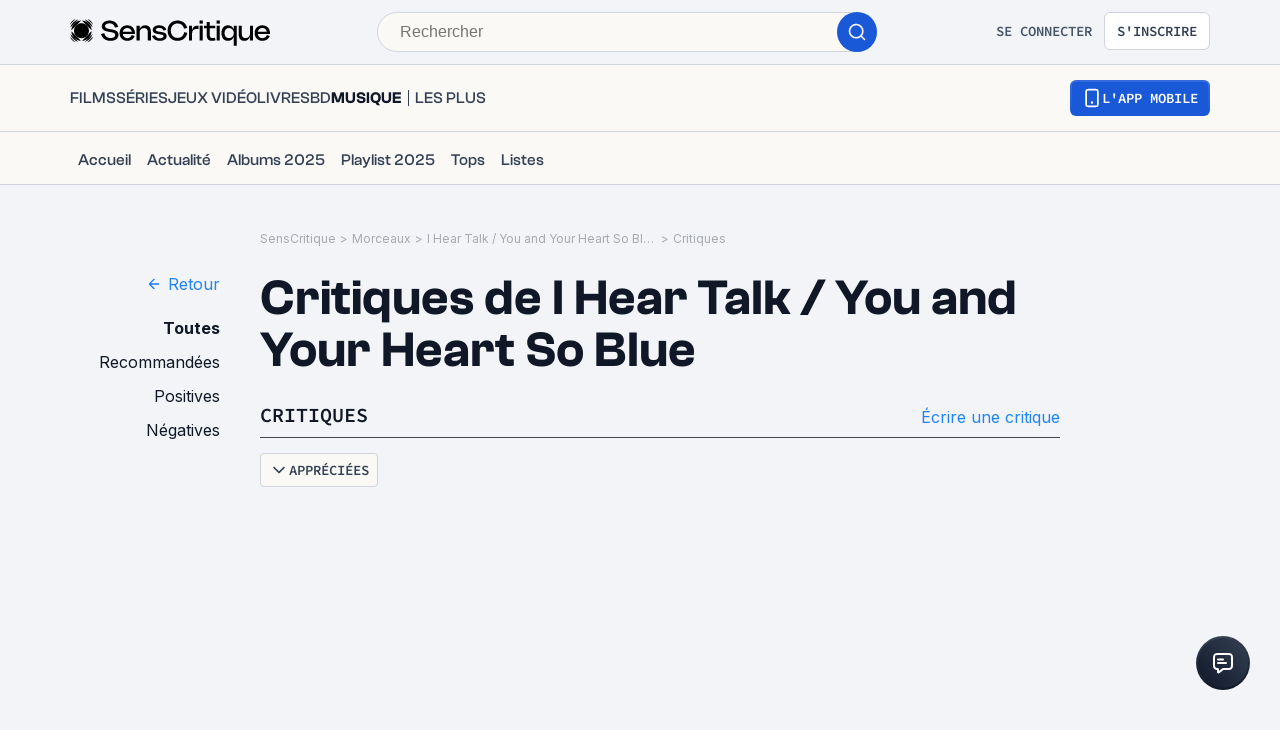

--- FILE ---
content_type: application/javascript; charset=UTF-8
request_url: https://www.senscritique.com/_next/static/chunks/pages/universe/%5Bslug%5D/%5Bid%5D/critiques-3b21080785979252.js
body_size: 13145
content:
(self.webpackChunk_N_E=self.webpackChunk_N_E||[]).push([[4587],{44643:function(e,n,i){var t={kind:"Document",definitions:[{kind:"FragmentDefinition",name:{kind:"Name",value:"ProductMinimalWithGender"},typeCondition:{kind:"NamedType",name:{kind:"Name",value:"Product"}},directives:[],selectionSet:{kind:"SelectionSet",selections:[{kind:"FragmentSpread",name:{kind:"Name",value:"CommonProductMinimalInfos"},directives:[]},{kind:"FragmentSpread",name:{kind:"Name",value:"ProductProfessionsWithGender"},directives:[]}]}}],loc:{start:0,end:250}};t.loc.source={body:'#import "queries/Product/fragments/CommonProductMinimalInfos.gql"\n#import "queries/Product/fragments/ProductProfessionsWithGender.gql"\n\nfragment ProductMinimalWithGender on Product {\n  ...CommonProductMinimalInfos\n  ...ProductProfessionsWithGender\n}\n',name:"GraphQL request",locationOffset:{line:1,column:1}};var r={};function a(e){return e.filter(function(e){if("FragmentDefinition"!==e.kind)return!0;var n=e.name.value;return!r[n]&&(r[n]=!0,!0)})}t.definitions=t.definitions.concat(a(i(28928).definitions)),t.definitions=t.definitions.concat(a(i(24664).definitions));var s={};function o(e,n){for(var i=0;i<e.definitions.length;i++){var t=e.definitions[i];if(t.name&&t.name.value==n)return t}}t.definitions.forEach(function(e){if(e.name){var n=new Set;(function e(n,i){if("FragmentSpread"===n.kind)i.add(n.name.value);else if("VariableDefinition"===n.kind){var t=n.type;"NamedType"===t.kind&&i.add(t.name.value)}n.selectionSet&&n.selectionSet.selections.forEach(function(n){e(n,i)}),n.variableDefinitions&&n.variableDefinitions.forEach(function(n){e(n,i)}),n.definitions&&n.definitions.forEach(function(n){e(n,i)})})(e,n),s[e.name.value]=n}}),e.exports=t,e.exports.ProductMinimalWithGender=function(e,n){var i={kind:e.kind,definitions:[o(e,n)]};e.hasOwnProperty("loc")&&(i.loc=e.loc);var t=s[n]||new Set,r=new Set,a=new Set;for(t.forEach(function(e){a.add(e)});a.size>0;){var d=a;a=new Set,d.forEach(function(e){r.has(e)||(r.add(e),(s[e]||new Set).forEach(function(e){a.add(e)}))})}return r.forEach(function(n){var t=o(e,n);t&&i.definitions.push(t)}),i}(t,"ProductMinimalWithGender")},97542:function(e){var n={kind:"Document",definitions:[{kind:"FragmentDefinition",name:{kind:"Name",value:"ProductNano"},typeCondition:{kind:"NamedType",name:{kind:"Name",value:"Product"}},directives:[],selectionSet:{kind:"SelectionSet",selections:[{kind:"Field",name:{kind:"Name",value:"id"},arguments:[],directives:[]},{kind:"Field",name:{kind:"Name",value:"rating"},arguments:[],directives:[]},{kind:"Field",name:{kind:"Name",value:"slug"},arguments:[],directives:[]},{kind:"Field",name:{kind:"Name",value:"title"},arguments:[],directives:[]},{kind:"Field",name:{kind:"Name",value:"universe"},arguments:[],directives:[]},{kind:"Field",name:{kind:"Name",value:"url"},arguments:[],directives:[]},{kind:"Field",name:{kind:"Name",value:"yearOfProduction"},arguments:[],directives:[]},{kind:"Field",name:{kind:"Name",value:"medias"},arguments:[{kind:"Argument",name:{kind:"Name",value:"backdropSize"},value:{kind:"StringValue",value:"1200",block:!1}}],directives:[],selectionSet:{kind:"SelectionSet",selections:[{kind:"Field",name:{kind:"Name",value:"backdrop"},arguments:[],directives:[]},{kind:"Field",name:{kind:"Name",value:"picture"},arguments:[],directives:[]},{kind:"Field",name:{kind:"Name",value:"pictureWithMetadata"},arguments:[],directives:[],selectionSet:{kind:"SelectionSet",selections:[{kind:"Field",name:{kind:"Name",value:"url"},arguments:[],directives:[]},{kind:"Field",name:{kind:"Name",value:"width"},arguments:[],directives:[]},{kind:"Field",name:{kind:"Name",value:"height"},arguments:[],directives:[]}]}},{kind:"Field",name:{kind:"Name",value:"screenshot"},arguments:[],directives:[]}]}},{kind:"Field",name:{kind:"Name",value:"__typename"},arguments:[],directives:[]}]}}],loc:{start:0,end:258}};n.loc.source={body:'fragment ProductNano on Product {\n  id\n  rating\n  slug\n  title\n  universe\n  url\n  yearOfProduction\n  medias(backdropSize: "1200") {\n    backdrop\n    picture\n    pictureWithMetadata {\n      url\n      width\n      height\n    }\n    screenshot\n  }\n  __typename\n}\n',name:"GraphQL request",locationOffset:{line:1,column:1}};var i={};function t(e,n){for(var i=0;i<e.definitions.length;i++){var t=e.definitions[i];if(t.name&&t.name.value==n)return t}}n.definitions.forEach(function(e){if(e.name){var n=new Set;(function e(n,i){if("FragmentSpread"===n.kind)i.add(n.name.value);else if("VariableDefinition"===n.kind){var t=n.type;"NamedType"===t.kind&&i.add(t.name.value)}n.selectionSet&&n.selectionSet.selections.forEach(function(n){e(n,i)}),n.variableDefinitions&&n.variableDefinitions.forEach(function(n){e(n,i)}),n.definitions&&n.definitions.forEach(function(n){e(n,i)})})(e,n),i[e.name.value]=n}}),e.exports=n,e.exports.ProductNano=function(e,n){var r={kind:e.kind,definitions:[t(e,n)]};e.hasOwnProperty("loc")&&(r.loc=e.loc);var a=i[n]||new Set,s=new Set,o=new Set;for(a.forEach(function(e){o.add(e)});o.size>0;){var d=o;o=new Set,d.forEach(function(e){s.has(e)||(s.add(e),(i[e]||new Set).forEach(function(e){o.add(e)}))})}return s.forEach(function(n){var i=t(e,n);i&&r.definitions.push(i)}),r}(n,"ProductNano")},24664:function(e){var n={kind:"Document",definitions:[{kind:"FragmentDefinition",name:{kind:"Name",value:"ProductProfessionsWithGender"},typeCondition:{kind:"NamedType",name:{kind:"Name",value:"Product"}},directives:[],selectionSet:{kind:"SelectionSet",selections:[{kind:"Field",name:{kind:"Name",value:"actors"},arguments:[],directives:[],selectionSet:{kind:"SelectionSet",selections:[{kind:"Field",name:{kind:"Name",value:"contact"},arguments:[],directives:[],selectionSet:{kind:"SelectionSet",selections:[{kind:"Field",name:{kind:"Name",value:"id"},arguments:[],directives:[]},{kind:"Field",name:{kind:"Name",value:"name"},arguments:[],directives:[]},{kind:"Field",name:{kind:"Name",value:"url"},arguments:[],directives:[]},{kind:"Field",name:{kind:"Name",value:"picture"},arguments:[],directives:[]},{kind:"Field",name:{kind:"Name",value:"gender"},arguments:[],directives:[]},{kind:"Field",name:{kind:"Name",value:"dateOfDeath"},arguments:[],directives:[]}]}},{kind:"Field",name:{kind:"Name",value:"name"},arguments:[],directives:[]},{kind:"Field",name:{kind:"Name",value:"person_id"},arguments:[],directives:[]},{kind:"Field",name:{kind:"Name",value:"url"},arguments:[],directives:[]},{kind:"Field",name:{kind:"Name",value:"role"},arguments:[],directives:[]}]}},{kind:"Field",name:{kind:"Name",value:"artists"},arguments:[],directives:[],selectionSet:{kind:"SelectionSet",selections:[{kind:"Field",name:{kind:"Name",value:"contact"},arguments:[],directives:[],selectionSet:{kind:"SelectionSet",selections:[{kind:"Field",name:{kind:"Name",value:"gender"},arguments:[],directives:[]}]}},{kind:"Field",name:{kind:"Name",value:"name"},arguments:[],directives:[]},{kind:"Field",name:{kind:"Name",value:"person_id"},arguments:[],directives:[]},{kind:"Field",name:{kind:"Name",value:"url"},arguments:[],directives:[]}]}},{kind:"Field",name:{kind:"Name",value:"authors"},arguments:[],directives:[],selectionSet:{kind:"SelectionSet",selections:[{kind:"Field",name:{kind:"Name",value:"contact"},arguments:[],directives:[],selectionSet:{kind:"SelectionSet",selections:[{kind:"Field",name:{kind:"Name",value:"gender"},arguments:[],directives:[]}]}},{kind:"Field",name:{kind:"Name",value:"name"},arguments:[],directives:[]},{kind:"Field",name:{kind:"Name",value:"person_id"},arguments:[],directives:[]},{kind:"Field",name:{kind:"Name",value:"url"},arguments:[],directives:[]}]}},{kind:"Field",name:{kind:"Name",value:"tvChannel"},arguments:[],directives:[],selectionSet:{kind:"SelectionSet",selections:[{kind:"Field",name:{kind:"Name",value:"name"},arguments:[],directives:[]},{kind:"Field",name:{kind:"Name",value:"url"},arguments:[],directives:[]}]}},{kind:"Field",name:{kind:"Name",value:"creators"},arguments:[],directives:[],selectionSet:{kind:"SelectionSet",selections:[{kind:"Field",name:{kind:"Name",value:"contact"},arguments:[],directives:[],selectionSet:{kind:"SelectionSet",selections:[{kind:"Field",name:{kind:"Name",value:"gender"},arguments:[],directives:[]}]}},{kind:"Field",name:{kind:"Name",value:"name"},arguments:[],directives:[]},{kind:"Field",name:{kind:"Name",value:"person_id"},arguments:[],directives:[]},{kind:"Field",name:{kind:"Name",value:"url"},arguments:[],directives:[]}]}},{kind:"Field",name:{kind:"Name",value:"developers"},arguments:[],directives:[],selectionSet:{kind:"SelectionSet",selections:[{kind:"Field",name:{kind:"Name",value:"contact"},arguments:[],directives:[],selectionSet:{kind:"SelectionSet",selections:[{kind:"Field",name:{kind:"Name",value:"gender"},arguments:[],directives:[]}]}},{kind:"Field",name:{kind:"Name",value:"name"},arguments:[],directives:[]},{kind:"Field",name:{kind:"Name",value:"person_id"},arguments:[],directives:[]},{kind:"Field",name:{kind:"Name",value:"url"},arguments:[],directives:[]}]}},{kind:"Field",name:{kind:"Name",value:"directors"},arguments:[],directives:[],selectionSet:{kind:"SelectionSet",selections:[{kind:"Field",name:{kind:"Name",value:"contact"},arguments:[],directives:[],selectionSet:{kind:"SelectionSet",selections:[{kind:"Field",name:{kind:"Name",value:"gender"},arguments:[],directives:[]}]}},{kind:"Field",name:{kind:"Name",value:"name"},arguments:[],directives:[]},{kind:"Field",name:{kind:"Name",value:"person_id"},arguments:[],directives:[]},{kind:"Field",name:{kind:"Name",value:"url"},arguments:[],directives:[]}]}},{kind:"Field",name:{kind:"Name",value:"distributors"},arguments:[],directives:[],selectionSet:{kind:"SelectionSet",selections:[{kind:"Field",name:{kind:"Name",value:"name"},arguments:[],directives:[]},{kind:"Field",name:{kind:"Name",value:"person_id"},arguments:[],directives:[]},{kind:"Field",name:{kind:"Name",value:"url"},arguments:[],directives:[]}]}},{kind:"Field",name:{kind:"Name",value:"illustrators"},arguments:[],directives:[],selectionSet:{kind:"SelectionSet",selections:[{kind:"Field",name:{kind:"Name",value:"name"},arguments:[],directives:[]},{kind:"Field",name:{kind:"Name",value:"person_id"},arguments:[],directives:[]},{kind:"Field",name:{kind:"Name",value:"url"},arguments:[],directives:[]}]}},{kind:"Field",name:{kind:"Name",value:"musicLabels"},arguments:[],directives:[],selectionSet:{kind:"SelectionSet",selections:[{kind:"Field",name:{kind:"Name",value:"name"},arguments:[],directives:[]},{kind:"Field",name:{kind:"Name",value:"person_id"},arguments:[],directives:[]},{kind:"Field",name:{kind:"Name",value:"url"},arguments:[],directives:[]}]}},{kind:"Field",name:{kind:"Name",value:"pencillers"},arguments:[],directives:[],selectionSet:{kind:"SelectionSet",selections:[{kind:"Field",name:{kind:"Name",value:"contact"},arguments:[],directives:[],selectionSet:{kind:"SelectionSet",selections:[{kind:"Field",name:{kind:"Name",value:"gender"},arguments:[],directives:[]}]}},{kind:"Field",name:{kind:"Name",value:"name"},arguments:[],directives:[]},{kind:"Field",name:{kind:"Name",value:"person_id"},arguments:[],directives:[]},{kind:"Field",name:{kind:"Name",value:"url"},arguments:[],directives:[]}]}},{kind:"Field",name:{kind:"Name",value:"producers"},arguments:[],directives:[],selectionSet:{kind:"SelectionSet",selections:[{kind:"Field",name:{kind:"Name",value:"contact"},arguments:[],directives:[],selectionSet:{kind:"SelectionSet",selections:[{kind:"Field",name:{kind:"Name",value:"gender"},arguments:[],directives:[]}]}},{kind:"Field",name:{kind:"Name",value:"name"},arguments:[],directives:[]},{kind:"Field",name:{kind:"Name",value:"person_id"},arguments:[],directives:[]},{kind:"Field",name:{kind:"Name",value:"url"},arguments:[],directives:[]}]}},{kind:"Field",name:{kind:"Name",value:"publishers"},arguments:[],directives:[],selectionSet:{kind:"SelectionSet",selections:[{kind:"Field",name:{kind:"Name",value:"contact"},arguments:[],directives:[],selectionSet:{kind:"SelectionSet",selections:[{kind:"Field",name:{kind:"Name",value:"gender"},arguments:[],directives:[]}]}},{kind:"Field",name:{kind:"Name",value:"name"},arguments:[],directives:[]},{kind:"Field",name:{kind:"Name",value:"person_id"},arguments:[],directives:[]},{kind:"Field",name:{kind:"Name",value:"url"},arguments:[],directives:[]}]}},{kind:"Field",name:{kind:"Name",value:"translators"},arguments:[],directives:[],selectionSet:{kind:"SelectionSet",selections:[{kind:"Field",name:{kind:"Name",value:"contact"},arguments:[],directives:[],selectionSet:{kind:"SelectionSet",selections:[{kind:"Field",name:{kind:"Name",value:"gender"},arguments:[],directives:[]}]}},{kind:"Field",name:{kind:"Name",value:"name"},arguments:[],directives:[]},{kind:"Field",name:{kind:"Name",value:"person_id"},arguments:[],directives:[]},{kind:"Field",name:{kind:"Name",value:"url"},arguments:[],directives:[]}]}},{kind:"Field",name:{kind:"Name",value:"__typename"},arguments:[],directives:[]}]}}],loc:{start:0,end:1144}};n.loc.source={body:"fragment ProductProfessionsWithGender on Product {\n  actors {\n    contact {\n      id\n      name\n      url\n      picture\n      gender\n      dateOfDeath\n    }\n    name\n    person_id\n    url\n    role\n  }\n  artists {\n    contact {\n      gender\n    }\n    name\n    person_id\n    url\n  }\n  authors {\n    contact {\n      gender\n    }\n    name\n    person_id\n    url\n  }\n  tvChannel {\n    name\n    url\n  }\n  creators {\n    contact {\n      gender\n    }\n    name\n    person_id\n    url\n  }\n  developers {\n    contact {\n      gender\n    }\n    name\n    person_id\n    url\n  }\n  directors {\n    contact {\n      gender\n    }\n    name\n    person_id\n    url\n  }\n  distributors {\n    name\n    person_id\n    url\n  }\n  illustrators {\n    name\n    person_id\n    url\n  }\n  musicLabels {\n    name\n    person_id\n    url\n  }\n  pencillers {\n    contact {\n      gender\n    }\n    name\n    person_id\n    url\n  }\n  producers {\n    contact {\n      gender\n    }\n    name\n    person_id\n    url\n  }\n  publishers {\n    contact {\n      gender\n    }\n    name\n    person_id\n    url\n  }\n  translators {\n    contact {\n      gender\n    }\n    name\n    person_id\n    url\n  }\n  __typename\n}\n",name:"GraphQL request",locationOffset:{line:1,column:1}};var i={};function t(e,n){for(var i=0;i<e.definitions.length;i++){var t=e.definitions[i];if(t.name&&t.name.value==n)return t}}n.definitions.forEach(function(e){if(e.name){var n=new Set;(function e(n,i){if("FragmentSpread"===n.kind)i.add(n.name.value);else if("VariableDefinition"===n.kind){var t=n.type;"NamedType"===t.kind&&i.add(t.name.value)}n.selectionSet&&n.selectionSet.selections.forEach(function(n){e(n,i)}),n.variableDefinitions&&n.variableDefinitions.forEach(function(n){e(n,i)}),n.definitions&&n.definitions.forEach(function(n){e(n,i)})})(e,n),i[e.name.value]=n}}),e.exports=n,e.exports.ProductProfessionsWithGender=function(e,n){var r={kind:e.kind,definitions:[t(e,n)]};e.hasOwnProperty("loc")&&(r.loc=e.loc);var a=i[n]||new Set,s=new Set,o=new Set;for(a.forEach(function(e){o.add(e)});o.size>0;){var d=o;o=new Set,d.forEach(function(e){s.has(e)||(s.add(e),(i[e]||new Set).forEach(function(e){o.add(e)}))})}return s.forEach(function(n){var i=t(e,n);i&&r.definitions.push(i)}),r}(n,"ProductProfessionsWithGender")},64116:function(e,n,i){var t={kind:"Document",definitions:[{kind:"FragmentDefinition",name:{kind:"Name",value:"ProductReviewsNano"},typeCondition:{kind:"NamedType",name:{kind:"Name",value:"Reviews"}},directives:[],selectionSet:{kind:"SelectionSet",selections:[{kind:"Field",name:{kind:"Name",value:"limit"},arguments:[],directives:[]},{kind:"Field",name:{kind:"Name",value:"offset"},arguments:[],directives:[]},{kind:"Field",name:{kind:"Name",value:"total"},arguments:[],directives:[]},{kind:"Field",name:{kind:"Name",value:"items"},arguments:[],directives:[],selectionSet:{kind:"SelectionSet",selections:[{kind:"FragmentSpread",name:{kind:"Name",value:"ReviewNano"},directives:[]},{kind:"Field",name:{kind:"Name",value:"author"},arguments:[],directives:[],selectionSet:{kind:"SelectionSet",selections:[{kind:"FragmentSpread",name:{kind:"Name",value:"UserNano"},directives:[]}]}}]}},{kind:"Field",name:{kind:"Name",value:"topReviews"},arguments:[],directives:[],selectionSet:{kind:"SelectionSet",selections:[{kind:"Field",name:{kind:"Name",value:"negative"},arguments:[],directives:[],selectionSet:{kind:"SelectionSet",selections:[{kind:"FragmentSpread",name:{kind:"Name",value:"ReviewNano"},directives:[]},{kind:"Field",name:{kind:"Name",value:"author"},arguments:[],directives:[],selectionSet:{kind:"SelectionSet",selections:[{kind:"FragmentSpread",name:{kind:"Name",value:"UserNano"},directives:[]}]}}]}},{kind:"Field",name:{kind:"Name",value:"positive"},arguments:[],directives:[],selectionSet:{kind:"SelectionSet",selections:[{kind:"FragmentSpread",name:{kind:"Name",value:"ReviewNano"},directives:[]},{kind:"Field",name:{kind:"Name",value:"author"},arguments:[],directives:[],selectionSet:{kind:"SelectionSet",selections:[{kind:"FragmentSpread",name:{kind:"Name",value:"UserNano"},directives:[]}]}}]}}]}},{kind:"Field",name:{kind:"Name",value:"__typename"},arguments:[],directives:[]}]}}],loc:{start:0,end:434}};t.loc.source={body:'#import "queries/Review/fragments/ReviewNano.gql"\n#import "queries/User/fragments/UserNano.gql"\n\nfragment ProductReviewsNano on Reviews {\n  limit\n  offset\n  total\n  items {\n    ...ReviewNano\n    author {\n      ...UserNano\n    }\n  }\n  topReviews {\n    negative {\n      ...ReviewNano\n      author {\n        ...UserNano\n      }\n    }\n    positive {\n      ...ReviewNano\n      author {\n        ...UserNano\n      }\n    }\n  }\n  __typename\n}\n',name:"GraphQL request",locationOffset:{line:1,column:1}};var r={};function a(e){return e.filter(function(e){if("FragmentDefinition"!==e.kind)return!0;var n=e.name.value;return!r[n]&&(r[n]=!0,!0)})}t.definitions=t.definitions.concat(a(i(83626).definitions)),t.definitions=t.definitions.concat(a(i(67187).definitions));var s={};function o(e,n){for(var i=0;i<e.definitions.length;i++){var t=e.definitions[i];if(t.name&&t.name.value==n)return t}}t.definitions.forEach(function(e){if(e.name){var n=new Set;(function e(n,i){if("FragmentSpread"===n.kind)i.add(n.name.value);else if("VariableDefinition"===n.kind){var t=n.type;"NamedType"===t.kind&&i.add(t.name.value)}n.selectionSet&&n.selectionSet.selections.forEach(function(n){e(n,i)}),n.variableDefinitions&&n.variableDefinitions.forEach(function(n){e(n,i)}),n.definitions&&n.definitions.forEach(function(n){e(n,i)})})(e,n),s[e.name.value]=n}}),e.exports=t,e.exports.ProductReviewsNano=function(e,n){var i={kind:e.kind,definitions:[o(e,n)]};e.hasOwnProperty("loc")&&(i.loc=e.loc);var t=s[n]||new Set,r=new Set,a=new Set;for(t.forEach(function(e){a.add(e)});a.size>0;){var d=a;a=new Set,d.forEach(function(e){r.has(e)||(r.add(e),(s[e]||new Set).forEach(function(e){a.add(e)}))})}return r.forEach(function(n){var t=o(e,n);t&&i.definitions.push(t)}),i}(t,"ProductReviewsNano")},83748:function(e,n,i){(window.__NEXT_P=window.__NEXT_P||[]).push(["/universe/[slug]/[id]/critiques",function(){return i(1654)}])},74346:function(e,n,i){"use strict";var t=i(85893),r=i(41664),a=i.n(r),s=i(41686),o=i(39669),d=i(39343);let l=s.ZP.a.withConfig({componentId:"sc-a947636d-0"})(["align-items:center;cursor:pointer;display:grid;grid-gap:",";grid-template-columns:repeat(2,max-content);width:fit-content;"],e=>{let{theme:n,withoutIcon:i}=e;return i?0:n.gap.ms}),c=(0,s.ZP)(d.Z).withConfig({componentId:"sc-a947636d-1"})(["transform:rotate(180deg);"]),u=(0,s.ZP)(o.bZ).withConfig({componentId:"sc-a947636d-2"})(["color:",";"],e=>{let{theme:n,color:i}=e;return i?n.colors[i]:n.colors.blueDodger});n.Z=e=>{let{href:n,label:i="Retour",onClick:r=()=>{},size:s="m",withoutIcon:o=!1,color:d="blueDodger"}=e,m=(0,t.jsxs)(l,{"data-testid":"back-button",href:n,onClick:r,withoutIcon:o,children:[o?null:(0,t.jsx)(c,{color:d}),(0,t.jsx)(u,{as:"span",size:s,color:d,children:i})]});return n?(0,t.jsx)(a(),{href:n,passHref:!0,legacyBehavior:!0,children:m}):m}},1437:function(e,n,i){"use strict";i.d(n,{Z:function(){return g}});var t=i(85893),r=i(46710),a=i(67294),s=i(41686),o=i(39669),d=i(65333),l=i(55279);let c=(0,a.memo)(e=>{let{color:n="#344054",width:i=20,height:r=20}=e;return(0,t.jsx)("svg",{width:i,height:r,viewBox:"0 0 20 20",fill:"none",xmlns:"http://www.w3.org/2000/svg",children:(0,t.jsx)("path",{d:"M2.5 6.5C2.5 5.09987 2.5 4.3998 2.77248 3.86502C3.01217 3.39462 3.39462 3.01217 3.86502 2.77248C4.3998 2.5 5.09987 2.5 6.5 2.5H13.5C14.9001 2.5 15.6002 2.5 16.135 2.77248C16.6054 3.01217 16.9878 3.39462 17.2275 3.86502C17.5 4.3998 17.5 5.09987 17.5 6.5V11C17.5 12.4001 17.5 13.1002 17.2275 13.635C16.9878 14.1054 16.6054 14.4878 16.135 14.7275C15.6002 15 14.9001 15 13.5 15H11.4031C10.8831 15 10.6231 15 10.3743 15.051C10.1537 15.0963 9.94017 15.1712 9.73957 15.2737C9.51347 15.3892 9.31043 15.5517 8.90434 15.8765L6.91646 17.4668C6.56973 17.7442 6.39636 17.8829 6.25045 17.8831C6.12356 17.8832 6.00352 17.8255 5.92436 17.7263C5.83333 17.6123 5.83333 17.3903 5.83333 16.9463V15C5.05836 15 4.67087 15 4.35295 14.9148C3.49022 14.6836 2.81635 14.0098 2.58519 13.147C2.5 12.8291 2.5 12.4416 2.5 11.6667V6.5Z",stroke:n,strokeWidth:"1.66667",strokeLinecap:"round",strokeLinejoin:"round"})})}),u=s.ZP.div.withConfig({componentId:"sc-3277dfb-0"})(["align-items:center;cursor:pointer;display:flex;flex-direction:row;"]),m=(0,s.ZP)(o.bZ).withConfig({componentId:"sc-3277dfb-1"})(["margin-left:",";"],e=>{let{theme:n}=e;return n.gap.xs}),v=(0,s.ZP)(l.Z).withConfig({componentId:"sc-3277dfb-2"})(["padding:0;span{font-family:",";font-weight:",";text-transform:none;}"],e=>{let{theme:n}=e;return n.font.inter},e=>{let{theme:n}=e;return n.fontWeight.medium});var g=e=>{let{big:n=!1,isPremium:i=!1,onClick:a,total:s=0,withText:o=!1}=e,{t:l}=(0,r.$G)("common"),g=s;return(o&&(g=l("commentsNumber.comments",{count:s||0,total:s})),n)?(0,t.jsxs)(u,{"data-testid":"comments-number",onClick:a,children:[(0,t.jsx)(d.Z,{isPremium:i}),s?(0,t.jsx)(m,{size:n?"m":"s",type:i?"premiumFeed":"default",children:g}):null]}):(0,t.jsx)(v,{dataAttributes:{"data-testid":"comments-number"},iconLeft:(0,t.jsx)(c,{}),hierarchy:"tertiary",size:"xs",onClick:a,children:g})}},23274:function(e,n,i){"use strict";var t=i(85893),r=i(45697),a=i.n(r);let s=i(41686).ZP.div.withConfig({componentId:"sc-f52bf7ce-0"})(["margin-bottom:",";width:100%;"],e=>{let{mb:n,theme:i}=e;return i.gapLayout[n]}),o=e=>{let{children:n,className:i,mb:r}=e;return(0,t.jsx)(s,{className:i,"data-testid":"section",mb:r,children:n})};o.propTypes={children:a().node,className:a().string,mb:a().oneOf(["xxs","xs","s","m","ml","l","xl","xxl","large"])},o.defaultProps={children:null,className:null,mb:"m"},n.Z=o},33961:function(e,n,i){"use strict";var t=i(85893),r=i(46710);i(67294);var a=i(41686),s=i(39669),o=i(75140),d=i(28080),l=i(58478),c=i(55279),u=i(74990);let m=a.ZP.div.withConfig({componentId:"sc-b447a373-0"})(["align-items:center;background:",";border-radius:",";cursor:",";display:flex;flex-direction:row;padding:",";width:max-content;"],e=>{let{theme:n,withBackground:i}=e;return i?"".concat(n.colors.greyCodRay.addAlpha(.05)):"transparent"},e=>{let{theme:n,withBackground:i}=e;return i?n.radius.l:0},e=>{let{big:n}=e;return n?"pointer":"initial"},e=>{let{theme:n,withBackground:i}=e;return i?"".concat(n.gap.xxs," ").concat(n.gap.xs," ").concat(n.gap.xxs," ").concat(n.gap.s):0}),v=(0,a.ZP)(s.bZ).withConfig({componentId:"sc-b447a373-1"})(["cursor:pointer;margin-left:",";&:hover{text-decoration:",";}"],e=>{let{theme:n}=e;return n.gap.xs},e=>{let{big:n}=e;return n?"underline":null}),g=a.ZP.div.withConfig({componentId:"sc-b447a373-2"})(["align-items:center;cursor:",";display:flex;"],e=>{let{isMe:n}=e;return n?"initial":"pointer"}),f=(0,a.ZP)(c.Z).withConfig({componentId:"sc-b447a373-3"})(["padding:0;span{font-family:",";font-weight:",";text-transform:none;}svg{fill:",";}"],e=>{let{theme:n}=e;return n.font.inter},e=>{let{theme:n}=e;return n.fontWeight.medium},e=>{let{isLiked:n,theme:i}=e;return n?i.new.colors.rating.brightRed:"none"});n.Z=e=>{let{big:n=!1,isLiked:i=!1,isMe:s=!1,isPremium:c=!1,onCountClick:p,onHeartClick:h,total:k,withBackground:b=!1}=e,{t:S}=(0,r.$G)("common"),C=(0,a.Fg)(),w=c?l.ZP.colors.greyChateau:l.ZP.colors.black;return n?(0,t.jsxs)(m,{big:n,"data-testid":"likes-number",withBackground:b,children:[(0,t.jsx)(g,{"data-testid":"like-icon-wrapper",isMe:s,onClick:h,children:(0,t.jsx)(o.default,{big:n,color:i?l.ZP.colors.redThunderbird:w,filled:i,height:17,width:17})}),k&&k>0?(0,t.jsx)(v,{big:n,onClick:p,size:n?"m":"s",type:c?"premiumFeed":"default",weight:i?"bold":"normal",children:S("likesNumber.count",{number:(0,d.Z)(k)})}):null]}):(0,t.jsx)(f,{dataAttributes:{"data-testid":"likes-number"},isLiked:i,iconLeft:(0,t.jsx)(g,{"data-testid":"like-icon-wrapper",isMe:s,onClick:e=>{e.stopPropagation(),h()},children:(0,t.jsx)(u.Z,{color:i?C.new.colors.rating.brightRed:C.new.colors.button.secondaryText})}),hierarchy:"tertiary",size:"xs",onClick:p,children:k&&k>0?S("likesNumber.count",{number:(0,d.Z)(k||0)}):null})}},29730:function(e,n,i){"use strict";var t=i(85893),r=i(41664),a=i.n(r),s=i(45697),o=i.n(s),d=i(41686),l=i(39669),c=i(64209);let u=d.ZP.div.withConfig({componentId:"sc-c2537e02-0"})(["-ms-overflow-style:none;align-items:flex-end;border-bottom:1px solid ",";display:grid;margin-bottom:",";overflow-x:",";padding-bottom:",";scrollbar-width:none;width:100%;@media ","{margin-bottom:",";grid-template-columns:auto max-content;}&::-webkit-scrollbar{display:none;}"],e=>{let{theme:n}=e;return n.colors.greyMako},e=>{let{theme:n}=e;return n.gap.ms},e=>{let{isRight:n}=e;return n?"visible":"scroll"},e=>{let{theme:n}=e;return n.gap.ms},e=>{let{theme:n}=e;return n.device.desktop},e=>{let{marginBottom:n,theme:i}=e;return i.gap[n]}),m=(0,d.iv)(["display:flex;overflow:hidden;gap:",";white-space:",";"],e=>{let{theme:n}=e;return n.gap.xxl},e=>{let{wrapText:n}=e;return n?"normal":"nowrap"}),v=d.ZP.div.withConfig({componentId:"sc-c2537e02-1"})(["",""],m),g=d.ZP.ul.withConfig({componentId:"sc-c2537e02-2"})([""," margin:0;padding:0;"],m),f=d.ZP.div.withConfig({componentId:"sc-c2537e02-3"})(["margin-top:",";& > a{color:",";}@media ","{margin-top:0;padding-left:",";}"],e=>{let{theme:n}=e;return n.gap.ms},e=>{let{theme:n}=e;return n.new.colors.brandPrimary.electricBlue},e=>{let{theme:n}=e;return n.device.desktop},e=>{let{theme:n}=e;return n.gap.l}),p=(0,d.ZP)(l.bZ).withConfig({componentId:"sc-c2537e02-4"})(["color:",";"],e=>{let{disabled:n,theme:i}=e;return n?i.colors.greyChateau:i.new.colors.text.textPrimary}),h=(0,d.ZP)(l.bZ).withConfig({componentId:"sc-c2537e02-5"})(["padding-top:",";"],e=>{let{theme:n}=e;return n.gap.s}),k=d.ZP.span.withConfig({componentId:"sc-c2537e02-6"})(["cursor:",";& > span{color:",";}@media ","{",";}"],e=>{let{isLink:n}=e;return n?"pointer":"initial"},e=>{let{theme:n}=e;return n.new.colors.text.textPrimary},e=>{let{theme:n}=e;return n.device.tablet},e=>{let{theme:n}=e;return n.ellipsis(720)}),b=(0,d.ZP)(k).withConfig({componentId:"sc-c2537e02-7"})(["cursor:",";"],e=>{let{isLink:n}=e;return n?"pointer":"initial"}),S=e=>{var n;let{currentItem:i,className:r,handleItemClick:s,isPremium:o,items:d,marginBottom:l,right:m,subtitle:S,titleFontSize:C,titleTag:w}=e,N=!!((null==d?void 0:d.length)>1&&(null==d?void 0:null===(n=d[0])||void 0===n?void 0:n.url)),x=N?g:v;return d?(0,t.jsxs)(u,{className:r,as:N?"nav":"div","data-testid":"navigation-tab",isRight:m,marginBottom:l,children:[(0,t.jsxs)("div",{children:[(0,t.jsx)(x,{wrapText:m||!N,children:d.map(e=>{var n;let r=e.url?{href:e.url}:null,l=r?b:k,u=!N||i===(null===(n=e.label)||void 0===n?void 0:n.split("(")[0]);return(0,t.jsx)(c.Z,{isActive:u,tag:N?"li":"div",isPremium:o,size:C,url:e.url,children:s?(0,t.jsx)(l,{as:((null==d?void 0:d.length)===1||u)&&w?w:"p",isLink:s,onClick:()=>s(e),children:(0,t.jsx)(p,{disabled:e.type!==i,weight:"semiBold","data-testid":"navigation-tab-text",children:e.label})}):(0,t.jsx)(l,{as:((null==d?void 0:d.length)===1||u)&&w?w:"p","data-testid":"navigation-tab-text",isLink:!!(null==r?void 0:r.href),children:r?(0,t.jsx)(a(),{...r,prefetch:!1,children:e.label}):(0,t.jsx)("span",{children:e.label})})},e.label)})}),S&&(0,t.jsx)(h,{size:"xs",children:S})]}),m?(0,t.jsx)(f,{children:m}):null]}):null};S.propTypes={currentItem:o().string,marginBottom:o().string,isPremium:o().bool,className:o().string,items:o().arrayOf(o().shape({label:o().string.isRequired,show:o().bool,url:o().any}).isRequired),right:o().node,subtitle:o().string,titleFontSize:o().string,titleTag:o().string,handleItemClick:o().func},S.defaultProps={currentItem:null,className:null,isPremium:!1,items:null,marginBottom:"m",right:null,subtitle:null,titleFontSize:"l",titleTag:null,handleItemClick:null},n.Z=S},76741:function(e,n,i){"use strict";i.d(n,{Z:function(){return S}});var t=i(85893),r=i(67294),a=i(45697),s=i.n(a),o=i(41686),d=i(39669),l=i(99193),c=Object.freeze({DIFF_AFTER_SPLIT:2,DIFF_BEFORE_SPLIT:3,MAX_ITEMS:5,MIN_ITEMS:1});let u=function(){let e=arguments.length>0&&void 0!==arguments[0]?arguments[0]:1,n=arguments.length>1&&void 0!==arguments[1]?arguments[1]:0,i=arguments.length>2&&void 0!==arguments[2]?arguments[2]:1;return[...Array(i).keys()].slice(n,e)},m=(e,n)=>{let i=0,t=0;return n<=c.MAX_ITEMS+c.DIFF_AFTER_SPLIT?(i=0,t=n):n>c.MAX_ITEMS&&e<n-1?(i=e>c.MAX_ITEMS-1?e-c.DIFF_BEFORE_SPLIT:0,t=e>c.MAX_ITEMS-1?e+c.DIFF_AFTER_SPLIT:c.MAX_ITEMS):n>c.MAX_ITEMS&&e>=n-1&&(i=e===n?e-c.MAX_ITEMS:e-(c.MAX_ITEMS-1),t=n),{start:i,end:t}},v=(e,n)=>e>=c.MAX_ITEMS&&n>c.MAX_ITEMS+c.DIFF_AFTER_SPLIT,g=(e,n)=>e<n-c.DIFF_BEFORE_SPLIT&&n>c.MAX_ITEMS+c.DIFF_AFTER_SPLIT,f=(e,n)=>e<=n-c.DIFF_BEFORE_SPLIT&&n>c.MAX_ITEMS+c.DIFF_AFTER_SPLIT,p=o.ZP.nav.withConfig({componentId:"sc-63f4775-0"})(["align-items:flex-end;display:flex;flex-direction:row;"]),h=(0,o.ZP)(d.Bj).withConfig({componentId:"sc-63f4775-1"})(["align-items:center;display:flex;height:28px;justify-content:center;margin-right:",";padding:",";width:100%;"],e=>{let{theme:n}=e;return n.gap.xxs},e=>{let{theme:n}=e;return n.gap.m}),k=(0,o.ZP)(h).withConfig({componentId:"sc-63f4775-2"})(["background:",";border-radius:",";color:",";cursor:pointer;"],e=>{let{theme:n,activeItem:i}=e;return i?n.colors.greyMako:n.colors.greyWildSand},e=>{let{theme:n}=e;return n.radius.s},e=>{let{theme:n,activeItem:i}=e;return i?n.colors.white:n.colors.greyMako}),b=e=>{let{currentPage:n,handlePageChange:i,totalPages:a}=e,{start:s,end:o}=m(n,a),{addPaginationRef:d,findTopPaginationRef:b,paginationRefs:S}=(0,r.useContext)(l.I),C=(0,r.useRef)(null);(0,r.useEffect)(()=>{d(C)},[d]);let w=()=>{let e=b(S),n=null==e?void 0:e.current.getBoundingClientRect().top,i=null==C?void 0:C.current.getBoundingClientRect().top;if(e&&(null==e?void 0:e.current)&&n!==i){let n=e.current.getBoundingClientRect().top+window.pageYOffset+-90;window.scrollTo({top:n,behavior:"smooth"})}},N=e=>{i(e),w()};return(0,t.jsx)("div",{ref:C,children:(0,t.jsxs)(p,{"aria-label":"Navigation de la pagination",children:[v(n,a)&&(0,t.jsxs)(t.Fragment,{children:[(0,t.jsx)(k,{"aria-current":c.MIN_ITEMS===n?c.MIN_ITEMS:null,as:"span","data-testid":"click",onClick:()=>N(c.MIN_ITEMS),weight:"bold",children:c.MIN_ITEMS}),(0,t.jsx)(h,{as:"span",weight:"bold",children:"..."})]}),u(o,s,a).map(e=>(0,t.jsx)(k,{activeItem:e+1===n,"aria-current":e+1===n?e+1:null,as:"span","data-testid":"click-".concat(e+1),onClick:()=>N(e+1),weight:"bold",children:e+1},e+1)),g(n,a)&&(0,t.jsx)(h,{as:"span",weight:"bold",children:"..."}),f(n,a)&&(0,t.jsx)(k,{"aria-current":a===n?a:null,as:"span","data-testid":"click",onClick:()=>N(a),weight:"bold",children:a})]})})};b.propTypes={currentPage:s().number.isRequired,handlePageChange:s().func.isRequired,totalPages:s().number.isRequired};var S=b},64209:function(e,n,i){"use strict";var t=i(85893),r=i(39669),a=i(45697),s=i.n(a);let o=(0,i(41686).ZP)(r.Bj).withConfig({componentId:"sc-a62dc7b5-0"})(["color:",";list-style:none;text-transform:uppercase;transition:0.1s;font-family:",";font-size:",";line-height:",";a{color:",";transition:0.1s;}&:hover,a:hover{color:",";}@media ","{font-size:",";}"],e=>{let{isDark:n,theme:i,type:t}=e;return n||t?i.textColor[t||"default"]:i.new.colors.text.textPrimary},e=>{let{theme:n}=e;return n.font.sourceCodePro},e=>{let{theme:n}=e;return n.fontSize.lg},e=>{let{theme:n}=e;return n.lineHeight.displayXs},e=>{let{isDark:n,theme:i,type:t}=e;return n||t?i.textColor[t||"default"]:i.new.colors.text.textQuaternary},e=>{let{theme:n}=e;return n.colors.greyCodRay},e=>{let{theme:n}=e;return n.device.mobile},e=>{let{theme:n}=e;return n.fontSize.mxl}),d=e=>{let{children:n,handleClick:i,isActive:r,isPremium:a,size:s,tag:d}=e;return(0,t.jsx)(o,{as:d,"data-testid":"section-title",isDark:r,onClick:i,size:s,type:a?"white":null,weight:"semiBold",children:n})};d.propTypes={children:s().node.isRequired,handleClick:s().func,isActive:s().bool,isPremium:s().bool,size:s().string,tag:s().string},d.defaultProps={handleClick:null,isActive:!0,isPremium:!1,size:"l",tag:"h2"},n.Z=d},19271:function(e,n){"use strict";n.Z=Object.freeze({MALE:1,FEMALE:2,COMPANY:3})},6248:function(e,n,i){"use strict";var t=i(67294);n.Z=(e,n)=>{(0,t.useEffect)(()=>{let i=i=>{let t=!1,r=i.target;if(!r||(null==r?void 0:r.closest("#__next"))||(null==r?void 0:r.closest("#portal"))){for(;r&&("parentNode"in r)&&(null==r?void 0:r.parentNode)&&!t;)t="true"===r.getAttribute("data-stoppropagation")||"IFRAME"===r.tagName,r=(null==r?void 0:r.parentNode)?r.parentNode:null;!e.current||e.current.contains(i.target)||t||n(i)}};return document.addEventListener("mouseup",i),document.addEventListener("touchend",i),()=>{document.removeEventListener("mouseup",i),document.removeEventListener("touchend",i)}},[e,n])}},39343:function(e,n,i){"use strict";var t=i(85893),r=i(67294),a=i(41686);let s=a.ZP.span.withConfig({componentId:"sc-470dcc7f-0"})(["display:grid;transform:rotate(","deg);transform-origin:50% 50%;transition:0.3s;"],e=>{let{rotateDeg:n}=e;return n}),o=r.memo(e=>{let{className:n,color:i="white",height:r=12,rotateDeg:o=0,width:d=12}=e,l=(0,a.Fg)().colors[i];return(0,t.jsx)(s,{className:n,rotateDeg:o,children:(0,t.jsxs)("svg",{width:d,height:r,viewBox:"0 0 12 13",fill:l,xmlns:"http://www.w3.org/2000/svg",children:[(0,t.jsxs)("g",{clipPath:"url(#clip0_24209_30477)",children:[(0,t.jsx)("path",{d:"M10.5715 6.3061L5.81695 1.55156C5.73425 1.46886 5.73425 1.33478 5.81695 1.25208C5.89965 1.16938 6.03373 1.16938 6.11643 1.25208L11.2568 6.39249C11.2979 6.43353 11.3186 6.48722 11.3189 6.54101C11.3192 6.59565 11.2985 6.65039 11.2568 6.69207L6.11643 11.8325C6.03373 11.9152 5.89965 11.9152 5.81695 11.8325C5.73425 11.7498 5.73425 11.6157 5.81695 11.533L10.6203 6.72963L0.80091 6.72963C0.683955 6.72963 0.589144 6.63482 0.589144 6.51786C0.589144 6.40091 0.683955 6.3061 0.80091 6.3061L10.5715 6.3061Z",fill:l}),(0,t.jsx)("path",{fillRule:"evenodd",clipRule:"evenodd",d:"M11.7879 6.83551C11.7518 6.91939 11.6996 6.99804 11.6312 7.06642L6.49078 12.2068M11.7879 6.83551L11.8496 6.83551L11.8053 6.7912C11.8344 6.70931 11.8488 6.62343 11.8483 6.53798M11.8483 6.53798C11.8478 6.45546 11.8334 6.37243 11.8053 6.29336L11.8984 6.20021L11.7647 6.20021C11.7306 6.13463 11.6861 6.07306 11.6312 6.01814L6.49078 0.87773C6.20133 0.588282 5.73204 0.588283 5.4426 0.87773C5.15315 1.16718 5.15315 1.63646 5.4426 1.92591L9.29337 5.77668L0.80091 5.77668C0.391569 5.77668 0.0597322 6.10852 0.0597322 6.51786C0.0597322 6.9272 0.391569 7.25904 0.80091 7.25904L9.34221 7.25904L5.4426 11.1587C5.15315 11.4481 5.15315 11.9174 5.4426 12.2068C5.73205 12.4963 6.20133 12.4963 6.49078 12.2068M6.19169 11.907C6.19156 11.9071 6.19143 11.9072 6.1913 11.9074L6.19169 11.907Z",fill:l})]}),(0,t.jsx)("defs",{children:(0,t.jsx)("clipPath",{id:"clip0_24209_30477",children:(0,t.jsx)("rect",{width:d,height:r,fill:l,transform:"translate(12 0.5) rotate(90)"})})})]})})});n.Z=o},65333:function(e,n,i){"use strict";var t=i(85893),r=i(67294),a=i(45697),s=i.n(a),o=i(58478);let d=e=>{let{height:n,width:i,isPremium:r}=e;return(0,t.jsx)("svg",{width:i,height:n,viewBox:"0 0 25 25",fill:"none",xmlns:"http://www.w3.org/2000/svg",children:(0,t.jsx)("path",{d:"M18.5802 19.169L18.1582 18.549L17.8551 18.7553L17.8317 19.1212L18.5802 19.169ZM14.1174 20.8642L14.5077 20.2238L14.2782 20.084L14.0122 20.1217L14.1174 20.8642ZM14.5599 21.1479L14.1486 21.775L14.1486 21.775L14.5599 21.1479ZM20.1413 22.5058L20.2241 23.2512L22.1063 23.042L20.5913 21.9058L20.1413 22.5058ZM21.429 12.8269C21.429 15.0984 20.1858 17.1688 18.1582 18.549L19.0022 19.789C21.3648 18.1808 22.929 15.6794 22.929 12.8269H21.429ZM12.5002 5.42627C17.5574 5.42627 21.429 8.85525 21.429 12.8269H22.929C22.929 7.7956 18.1339 3.92627 12.5002 3.92627V5.42627ZM3.57129 12.8269C3.57129 8.85525 7.44294 5.42627 12.5002 5.42627V3.92627C6.86639 3.92627 2.07129 7.7956 2.07129 12.8269H3.57129ZM12.5002 20.2275C7.44294 20.2275 3.57129 16.7985 3.57129 12.8269H2.07129C2.07129 17.8582 6.86639 21.7275 12.5002 21.7275V20.2275ZM14.0122 20.1217C13.5211 20.1912 13.016 20.2275 12.5002 20.2275V21.7275C13.0864 21.7275 13.6618 21.6863 14.2226 21.6068L14.0122 20.1217ZM13.7271 21.5047C13.856 21.5833 13.9918 21.6722 14.1486 21.775L14.9712 20.5207C14.819 20.4209 14.6618 20.3177 14.5077 20.2238L13.7271 21.5047ZM14.1486 21.775C14.694 22.1328 15.4112 22.6061 16.3979 22.9319C17.3918 23.2601 18.624 23.429 20.2241 23.2512L20.0585 21.7603C18.6562 21.9162 17.6422 21.7632 16.8682 21.5076C16.0871 21.2496 15.5148 20.8772 14.9712 20.5207L14.1486 21.775ZM20.5913 21.9058C19.8426 21.3443 19.5485 20.8898 19.4198 20.5232C19.285 20.1391 19.294 19.7585 19.3287 19.2168L17.8317 19.1212C17.7979 19.65 17.7569 20.3148 18.0044 21.02C18.2581 21.7427 18.7787 22.4213 19.6913 23.1058L20.5913 21.9058Z",fill:r?o.ZP.colors.greyChateau:o.ZP.colors.black})})};d.propTypes={height:s().number,isPremium:s().bool,width:s().number},d.defaultProps={height:17,isPremium:!1,width:17};let l=r.memo(d);n.Z=l},75140:function(e,n,i){"use strict";i.r(n);var t=i(85893),r=i(67294),a=i(41686),s=i(58478);let o=a.ZP.svg.withConfig({componentId:"sc-90e10613-0"})(["",""],e=>{let{big:n}=e;return n?"&:hover { fill:".concat(s.ZP.colors.black,"}"):""}),d=r.memo(e=>{let{big:n=!1,className:i="",color:r,filled:a=!1,height:d=22,onClick:l,width:c=24}=e;return(0,t.jsx)(o,{big:n,className:i,"data-testid":"icon-heart",fill:a?r:"none",height:d,onClick:l,viewBox:"0 0 25 25",width:c,xmlns:"http://www.w3.org/2000/svg",children:(0,t.jsx)("path",{d:"M20.4502 5.28442L20.4502 5.2844C19.6474 4.73818 18.7175 4.45001 17.7709 4.44918C16.4219 4.45772 15.122 5.03184 14.1594 6.06073L14.1567 6.06357C14.0094 6.21946 13.8829 6.36796 13.7347 6.54193C13.633 6.66131 13.5211 6.79267 13.3853 6.94665L12.8241 7.58261L12.2616 6.94789C12.1151 6.78255 11.9976 6.64242 11.8922 6.51674C11.7278 6.32073 11.5929 6.15985 11.4233 5.99323L11.4159 5.98595L11.4087 5.97847C10.3817 4.91228 9.24873 4.42643 8.02627 4.42643H8.02068V4.4264C7.54649 4.42287 7.07383 4.48859 6.61599 4.6221L6.61144 4.62342L6.61143 4.62341C5.57825 4.91762 4.65657 5.56479 3.99305 6.47511L3.99305 6.47512C3.32909 7.38604 2.96267 8.50774 2.95628 9.66813L2.95626 9.67276C2.93743 11.2849 3.5315 12.6329 4.62278 13.767L4.63001 13.7745L4.62996 13.7746C6.71744 16.0053 8.82621 18.2361 10.935 20.4443L10.9376 20.447L10.9518 20.4621C11.5828 21.1296 12.2162 21.7996 12.8604 22.492L21.1038 13.7718L21.109 13.7663L21.109 13.7663C21.2902 13.5785 21.4574 13.3756 21.609 13.1591C22.8446 11.3789 23.1455 9.50905 22.3009 7.54771L20.4502 5.28442ZM20.4502 5.28442C21.2542 5.8314 21.8986 6.61541 22.3008 7.54764L20.4502 5.28442Z",stroke:r||s.ZP.colors.black,strokeWidth:"1.5"})})});n.default=d},74990:function(e,n,i){"use strict";var t=i(85893);let r=(0,i(67294).memo)(e=>{let{color:n="#344054",width:i=20,height:r=20,filled:a=!1}=e;return(0,t.jsx)("svg",{width:i,height:r,viewBox:"0 0 20 20",fill:a?n:"none","data-testid":"icon-heart",children:(0,t.jsx)("path",{fillRule:"evenodd",clipRule:"evenodd",d:"M9.99462 4.27985C8.32849 2.332 5.55011 1.80804 3.46257 3.59168C1.37503 5.37532 1.08113 8.35748 2.72049 10.467C4.08351 12.2209 8.20847 15.9201 9.56041 17.1174C9.71166 17.2513 9.78729 17.3183 9.8755 17.3446C9.9525 17.3676 10.0367 17.3676 10.1137 17.3446C10.2019 17.3183 10.2776 17.2513 10.4288 17.1174C11.7808 15.9201 15.9057 12.2209 17.2687 10.467C18.9081 8.35748 18.6501 5.35656 16.5267 3.59168C14.4032 1.8268 11.6607 2.332 9.99462 4.27985Z",stroke:n,strokeWidth:"1.66667",strokeLinecap:"round",strokeLinejoin:"round"})})});n.Z=r},1654:function(e,n,i){"use strict";i.r(n),i.d(n,{__N_SSP:function(){return Y},default:function(){return K}});var t=i(85893),r=i(45697),a=i.n(r),s=i(67294),o=i(6812),d=i(11163),l=i(46710),c=i(9008),u=i.n(c),m=i(41686),v=i(25961),g=i(39669),f=i(70800),p=i(74346),h=i(92907),k=i(78914),b=i(95167),S=i(92229),C=i(71713),w=i(33800),N=i(84931),x=i(23269),F=i(29730),P=i(76741),y=i(70431),_=i(26167),j=i(23274),I=i(9487),Z=i(80185),L=i.n(Z),O=i(14516),E=i(9322),M=i(89822),R=i(69937),T=i(16761),D=i(76226),A=i(98737);let q=(0,m.ZP)(j.Z).withConfig({componentId:"sc-5ce41d2a-0"})(["display:grid;grid-gap:",";justify-content:flex-end;text-align:right;p{cursor:pointer;}"],e=>{let{theme:n}=e;return n.gap.m}),B=(0,m.ZP)(N.Z).withConfig({componentId:"sc-5ce41d2a-1"})(["min-height:100vh;"]),z=(0,m.ZP)(j.Z).withConfig({componentId:"sc-5ce41d2a-2"})(["align-items:center;display:grid;grid-template-columns:repeat(2,max-content);justify-content:space-between;"]),G=(0,m.ZP)(j.Z).withConfig({componentId:"sc-5ce41d2a-3"})(["display:grid;grid-gap:",";"],e=>{let{theme:n}=e;return n.new.spacing.xl}),U=(0,m.ZP)(j.Z).withConfig({componentId:"sc-5ce41d2a-4"})(["justify-content:center;display:flex;"]),W=(0,m.ZP)(j.Z).withConfig({componentId:"sc-5ce41d2a-5"})(["display:flex;justify-content:flex-end;"]),V=(0,m.ZP)(g.bZ).withConfig({componentId:"sc-5ce41d2a-6"})(["color:",";cursor:pointer;"],e=>{let{theme:n}=e;return n.colors.blueDodger}),H=(0,m.ZP)(g.bZ).withConfig({componentId:"sc-5ce41d2a-7"})(["cursor:pointer;"]);var X=e=>{var n,i,r,a,c,m,N,Z,X,J;let{id:Y}=e,{me:K}=(0,s.useContext)(O.i),{t:Q}=(0,l.$G)("common"),$=(0,d.useRouter)(),ee=(0,M.$j)(Q,!0,!!(null==K?void 0:K.id),!1),en=(0,M.bB)(Q),ei=(0,T.bX)(null===(n=$.query)||void 0===n?void 0:n.sortBy),et=(0,D.WD)(null===(i=$.query)||void 0===i?void 0:i.page),er=(0,T.EQ)(null===(r=$.query)||void 0===r?void 0:r.filter),{data:ea,previousData:es}=(0,o.aM)(L(),{variables:{id:Y,limit:10,offset:(et-1)*10,reviewFilter:"FULL"!==er?er:void 0,reviewSort:ei,withTopReviews:!1}}),eo=(null==ea?void 0:ea.product)||(null==es?void 0:es.product);if(!eo)return null;let ed=eo.reviews.items,el=null==eo?void 0:null===(c=eo.currentUserInfos)||void 0===c?void 0:null===(a=c.review)||void 0===a?void 0:a.url,ec=null==eo?void 0:null===(m=eo.currentUserInfos)||void 0===m?void 0:m.hasStartedReview,eu=null==eo?void 0:null===(N=eo.currentUserInfos)||void 0===N?void 0:N.isReviewed,em=ec||eu?null==eo?void 0:null===(Z=eo.currentUserInfos)||void 0===Z?void 0:Z.review:null,ev=null==eo?void 0:null===(X=eo.url)||void 0===X?void 0:X.split("/"),eg=(0,t.jsx)(P.Z,{currentPage:et,handlePageChange:e=>(0,A.e0)($,{page:e}),totalPages:Math.ceil(eo.reviews.total/10)||0});return(0,t.jsxs)("div",{children:[(0,t.jsxs)(u(),{children:[(0,t.jsx)("link",{rel:"canonical",href:(0,E.Qt)($.asPath)}),(0,t.jsx)("title",{children:(0,E.z6)(eo,Q)})]}),(0,t.jsx)(x.Z,{description:(0,E.Ad)("productReviews.seo.description",eo,Q)}),(0,t.jsx)(j.Z,{mb:"xl",children:(0,t.jsx)(C.Z,{showGlobalAdmin:!0,withBackground:!0})}),(0,t.jsxs)(B,{children:[(0,t.jsxs)(_.Z,{children:[(0,t.jsx)(I.Z,{small:!0,children:(0,t.jsx)(v.p,{lessThan:"mobile",children:(0,t.jsx)(j.Z,{children:(0,t.jsx)(p.Z,{href:eo.url})})})}),(0,t.jsx)(k.Z,{mrSmall:!0,children:(0,t.jsx)(j.Z,{mb:"s",children:(0,t.jsx)(h.Z,{options:{suffixItem:{suffix:"Reviews",text:"Critiques"}},product:eo})})})]}),(0,t.jsxs)(_.Z,{children:[(0,t.jsx)(I.Z,{small:!0,children:(0,t.jsxs)(v.p,{greaterThan:"tablet",children:[(0,t.jsx)(W,{mb:"s",children:(0,t.jsx)(p.Z,{href:eo.url})}),(0,t.jsxs)(q,{children:[ee.map(e=>(0,t.jsx)(H,{as:"a","data-testid":"filter-action",onClick:()=>(0,A.e0)($,{filter:(null==e?void 0:e.value)?null==e?void 0:e.value:void 0,page:1}),weight:(null==e?void 0:e.value)===er?"bold":"normal",children:null==e?void 0:e.label},null==e?void 0:e.label)),el?(0,t.jsx)(w.Z,{href:el,children:(0,t.jsx)(H,{as:"span",children:Q("filters.productReviews.mine")})}):null]})]})}),(0,t.jsxs)(k.Z,{mrSmall:!0,children:[(0,t.jsx)(j.Z,{children:(0,t.jsx)(g.Bj,{as:"h1",size:"xxl",weight:"bold",children:Q("product.reviews.title",{title:eo.title})})}),(0,t.jsx)(j.Z,{mb:"xs",children:(0,t.jsx)(F.Z,{items:[{label:Q("product.reviews.subtitle")}],right:(0,t.jsx)(w.Z,{href:em?null==em?void 0:em.url:"/".concat(ev[1],"/").concat(ev[2],"/critique/creation/").concat(null==eo?void 0:eo.id),children:(0,t.jsx)(V,{children:Q(em?"filters.productReviews.mine":"review.write")})})})}),(0,t.jsxs)(z,{children:[(0,t.jsx)(b.Z,{label:null===(J=en.find(e=>e.value===ei))||void 0===J?void 0:J.label,onChange:e=>{let{value:n}=e;return(0,A.e0)($,{sortBy:n,page:1})},options:en}),eg]}),(0,t.jsx)(G,{children:(null==ed?void 0:ed.length)?ed.map((e,n)=>(0,t.jsxs)(s.Fragment,{children:[(0,t.jsx)(y.Z,{displayReviewTitle:!0,review:{...e,product:eo},reviewTitleTag:"h3",user:e.author,withSocialMedias:!0,withPoster:!1}),n===R.iT.third?(0,t.jsx)(f.Z,{name:R.HQ.display1}):null,(null==K?void 0:K.id)||n!==R.iT.seventh?null:(0,t.jsx)(f.Z,{name:R.HQ.display2})]},e.id)):null})]})]})]}),(0,t.jsx)(U,{children:eg}),(null==K?void 0:K.id)?null:(0,t.jsx)(f.Z,{name:R.HQ.display3}),(0,t.jsx)(S.Z,{})]})};let J=e=>{let{id:n}=e;return(0,t.jsx)(X,{id:n})};J.propTypes={id:a().number.isRequired};var Y=!0,K=J},99339:function(e,n,i){"use strict";i.d(n,{S:function(){return l},u:function(){return d}});var t=i(45697),r=i.n(t),a=i(49862),s=i(25674);let o=r().arrayOf(r().shape({count:r().number.isRequired,universe:r().string.isRequired})),d=r().shape({backdrop:r().string,dateOfBirth:r().string,dateOfDeath:r().string,gender:r().number,id:r().number.isRequired,likeCount:r().number,name:r().string.isRequired,nationality:r().arrayOf(r().string),picture:r().string,placeOfBirth:r().string,placeOfDeath:r().string,products:r().arrayOf(a.kv),productStats:o,likeScouts:r().arrayOf(s.dO),likeUsers:r().arrayOf(s.dO),professions:r().arrayOf(r().string),role:r().string,url:r().string,userInfos:r().shape({dateLiked:r().string,liked:r().bool})}),l=r().shape({backdrop:r().string,dateOfBirth:r().string,dateOfDeath:r().string,placeOfBirth:r().string,placeOfDeath:r().string,subtypeId:r().number,gender:r().number,id:r().number.isRequired,likeCount:r().number,name:r().string,picture:r().string,productCount:r().number,profession:r().arrayOf(r().string),professionsAdmin:r().arrayOf(r().string),shortBio:r().string,url:r().string,currentUserInfos:r().shape({dateLiked:r().string,liked:r().bool}),__typename:r().string})},10183:function(e,n,i){"use strict";i.d(n,{II:function(){return f},RH:function(){return u},_R:function(){return l},dw:function(){return d},nf:function(){return g},st:function(){return m},wN:function(){return v}});var t=i(45697),r=i.n(t),a=i(49862),s=i(99339),o=i(84459);let d=r().shape({annotation:r().string,authorInfos:r().shape({id:r().number.isRequired,review:o.Nn,rating:r().number}),position:r().number,product:a.LT}),l=r().shape({annotation:r().string,position:r().number,contact:s.u}),c=r().shape({annotation:r().string,authorInfos:r().shape({id:r().number.isRequired,review:o.Nn,rating:r().number}),position:r().number,product:a.LT}),u=r().shape({commentCount:r().number,commentPrivacy:r().oneOf(["EVERYONE","SCOUTS","NOBODY"]),dateCreation:r().string,dateLastEdit:r().string,dateLastUpdate:r().string,description:r().string,hits:r().number,id:r().number.isRequired,isLiked:r().bool,label:r().string.isRequired,likePositiveCount:r().number,listSubtype:r().number,products:r().arrayOf(c.isRequired),productCount:r().number,subtype:r().oneOf(["product","contact"]),url:r().string.isRequired}),m=r().shape({commentCount:r().number,commentPrivacy:r().oneOf(["EVERYONE","SCOUTS","NOBODY"]),dateCreation:r().string,dateLastEdit:r().string,dateLastUpdate:r().string,description:r().string,firstProducts:r().arrayOf(d.isRequired),hits:r().number,id:r().number.isRequired,isLiked:r().bool,label:r().string.isRequired,likePositiveCount:r().number,listSubtype:r().number,products:r().shape({total:r().number,items:r().arrayOf(a.kv.isRequired)}),productsCount:r().number,url:r().string.isRequired}),v=r().shape({id:r().number.isRequired,commentPrivacy:r().oneOf(["EVERYONE","SCOUTS","NOBODY"]),isLiked:r().bool,label:r().string,participationCount:r().number,productCount:r().number,likePositiveCount:r().number,commentCount:r().number,url:r().string}),g=r().shape({id:r().number.isRequired,limit:r().number.isRequired,offset:r().number.isRequired,order:r().string.isRequired,sortBy:r().string.isRequired}),f=r().shape({firstProductBackdrop:r().string,cover:r().string,id:r().number.isRequired,label:r().string,listSubtype:r().number,url:r().string,universe:r().number,productCount:r().number})},84459:function(e,n,i){"use strict";i.d(n,{Nh:function(){return d},Nn:function(){return s},OY:function(){return o}});var t=i(45697),r=i.n(t),a=i(49862);let s=r().shape({bodyText:r().string,commentCount:r().number,dateCreation:r().string,id:r().number.isRequired,isLiked:r().bool,likeCount:r().number,platform:r().string,product:a.kv,readCount:r().number,title:r().string,url:r().string.isRequired}),o=r().shape({bodyShort:r().string,commentCount:r().number,commentPrivacy:r().string,dateCreation:r().string,hits:r().number,id:r().number,isLiked:r().bool,isPublished:r().number,likeCount:r().number,likePositiveCount:r().number,rating:r().number,title:r().string,url:r().string,body:r().string,bodyAutoSaved:r().string,bodySourceAutoSaved:r().string,bodyText:r().string,likeNegativeCount:r().number,titleAutoSaved:r().string,gameSystem:r().shape({id:r().number,label:r().string}),__typename:r().string}),d=r().shape({"data-slate-node":r().string,"data-slate-inline":r().oneOfType([r().string,r().bool]),ref:r().shape({current:r().string})})},43075:function(e,n,i){"use strict";i.d(n,{a:function(){return r}});var t=i(79167);let r=function(e,n,i,r){let a=arguments.length>4&&void 0!==arguments[4]?arguments[4]:null;if(!r){n(t.r.SIGN_IN),i(a);return}if((null==r?void 0:r.id)&&!(null==r?void 0:r.validEmail)){n(t.r.VALID_EMAIL);return}e()}},61818:function(e,n,i){"use strict";i.d(n,{UG:function(){return f},Gh:function(){return p},JX:function(){return m},B4:function(){return g},J8:function(){return h},PB:function(){return u}});var t=i(19271),r=i(81822),a=i(38775);let s=e=>{var n;return e&&(null===(n=e.match(/\s/g))||void 0===n?void 0:n.length)||0},o={artists:"l'",authors:"l'",created_by:"la ",developers:"le ",directors:"la ",illustrators:"l'",labels:"l'",music_artists:"la ",pencillers:"l'",producers:"la ",production_companies:"la ",publishers:"l'",original_channel:"la ",translator:"la ",distributors:"la ",writers:"l'"},d=["m","f"],l={actors:{1:"acteur",2:"actrice"},directors:{1:"r\xe9alisateur",2:"r\xe9alisatrice",3:"r\xe9alisation"},artists:{1:"artiste musical",2:"artiste musicale",3:"art"},authors:{1:"auteur",2:"autrice",3:"\xe9criture"},translator:{1:"traducteur",2:"traductrice",3:"traduction"},producers:{1:"producteur",2:"productrice",3:"production"},production_companies:{3:"production"},writers:{1:"sc\xe9nariste",2:"sc\xe9nariste",3:"\xe9criture"},illustrators:{1:"illustrateur",2:"illustratrice",3:"illustration"},pencillers:{1:"dessinateur",2:"dessinatrice",3:"encrage"},preface_writers:{1:"pr\xe9facier",2:"pr\xe9faci\xe8re"},postface_writers:{1:"\xe9crivain de postface",2:"\xe9crivaine de postface"},supervisors:{1:"superviseur",2:"superviseuse"},developers:{1:"d\xe9veloppeur",2:"d\xe9veloppeuse",3:"d\xe9veloppement"},publishers:{1:"\xe9diteur",2:"\xe9ditrice",3:"\xe9dition"},labels:{3:"\xe9dition musicale"},music_artists:{3:"musique"},distributors:{1:"cr\xe9ateur",2:"cr\xe9atrice",3:"distribution"},created_by:{1:"cr\xe9ateur",2:"cr\xe9atrice",3:"cr\xe9ation"},original_channel:{3:"diffusion"},colorists:{1:"coloristes",2:"coloristes"}},c=e=>(null==e?void 0:e.length)?[...e].filter(e=>"characters"!==e):null,u=(e,n,i)=>{var a,s;let o=t.Z.MALE;return i!==r.KT.COMPANY?null===(s=l[e])||void 0===s?void 0:s[n||o]:null===(a=l[e])||void 0===a?void 0:a[t.Z.COMPANY]},m=(e,n,i,t)=>{let r=c(e);if(!r)return"";let a=r.map(e=>u(e,n,i));return"".concat(t("contact.professions",{val:new Set(a)}))},v=(e,n)=>{let i=c(e);if(!i)return"";let r=i.map(e=>{var n;return"".concat(o[e]).concat(null==l?void 0:null===(n=l[e])||void 0===n?void 0:n[t.Z.COMPANY])});return"".concat(n("contact.professions",{val:new Set(r)}))},g=(e,n)=>{if(!(null==e?void 0:e.length))return null;let i=[...e];return 1===i.length?(0,a.kC)(i[0]):"".concat(n("contact.professions",{val:i}))},f=(e,n)=>{let{dateOfBirth:i,dateOfDeath:t,gender:o,name:l,nationality:c,placeOfBirth:u,placeOfDeath:g,profession:f,professionsAdmin:p,subtypeId:h}=e;if(h===r.KT.COMPANY)return"".concat(l," ").concat(n("coverContactInfos.company.text")," ").concat(v(f,n),".");if(h===r.KT.BAND)return"".concat(l," ").concat(n("coverContactInfos.band.text"),".");let k=!!(!i&&u),b=!!(i&&u),S=c&&c.map(e=>e).join("/"),C=n(i&&s(i)>=2?"coverContactInfos.personality.bornTo":"coverContactInfos.personality.bornIn",{context:d[o-1],dateOfBirth:i}),w=n(t&&s(t)>=2?"coverContactInfos.personality.deadDateSentenceTo":"coverContactInfos.personality.deadDateSentenceIn",{dateOfDeath:t}),N=(0,a.kC)(n("coverContactInfos.professionDescription",{profession:p||m(f,o,h,n),nationality:null==S?void 0:S.toLowerCase(),bornTo:i?C:"",verb:k?n("coverContactInfos.personality.verb",{context:d[o-1],placeOfBirth:u}):null,placeOfBirth:b?n("coverContactInfos.personality.bornPlaceSentence",{placeOfBirth:t||g?"".concat(u,"."):u}):"",dot:n("coverContactInfos.dot"),passAway:t||g?n("coverContactInfos.personality.passAway",{context:d[o-1]}):"",dateOfDeath:t?w:"",placeOfDeath:g?n("coverContactInfos.personality.deadPlaceSentence",{placeOfDeath:g}):"",dotDeath:t?n("coverContactInfos.dot"):null}).replace(/ \./,"."));return(0,a.Yz)(N.trim()).replace(/ \./,".").replace(/\.{2}/,".").replace(/\. \./,".").replace(/,{2}/,",")},p=(e,n,i)=>{let{knownProducts:t,name:r,gender:a}=n,s=[],o="".concat(r," ").concat("m"===d[a-1]?"".concat(i("contact.seo.productsKnows_m")):"".concat(i("contact.seo.productsKnows_f"))),l=e.concat(" ",o),c=l.length;return(null==t?void 0:t.length)>1&&t.map((e,n)=>(c<=155&&(s.push(e.title),c+=s[n].length),null)),"".concat(l.concat(" ",s.join(", ")),".")},h=e=>{if(!e)return"m";let n=null==e?void 0:e.map(e=>{var n;return null===(n=e.contact)||void 0===n?void 0:n.gender});return(null==n?void 0:n.includes(1))||!n[0]?"m":"f"}},28080:function(e,n){"use strict";n.Z=function(e){let n=arguments.length>1&&void 0!==arguments[1]&&arguments[1],i=n?1:10;return e?e>=1e6?"".concat(Math.round(e/1e6*i)/i,"M"):e>=1e3?"".concat(Math.round(e/1e3*i)/i,"K"):e:0}},89065:function(e,n,i){"use strict";i.d(n,{FU:function(){return r},oc:function(){return s}});var t=i(75829);let r=e=>{switch(e){case t.JO.MOVIE:return"/missingPicture/product/movie.jpg";case t.JO.TVSHOW:case t.JO.SEASON:case t.JO.EPISODE:return"/missingPicture/product/tvShow.jpg";case t.JO.GAME:return"/missingPicture/product/game.jpg";case t.JO.COMICBOOK:return"/missingPicture/product/comic.jpg";case t.JO.BOOK:return"/missingPicture/product/book.jpg";case t.JO.ALBUM:return"/missingPicture/product/album.jpg";default:return"/missingPicture/product/track.jpg"}},a=e=>{switch(e){case t.JO.MOVIE:return"/missingPicture/liste_top_movie.jpg";case t.JO.TVSHOW:return"/missingPicture/liste_top_tvShow.jpg";case t.JO.GAME:return"/missingPicture/liste_top_game.jpg";case t.JO.COMICBOOK:return"/missingPicture/liste_top_comic.jpg";case t.JO.BOOK:return"/missingPicture/liste_top_book.jpg";case t.JO.ALBUM:return"/missingPicture/liste_top_album.jpg";case t.JO.CONTACT:return"/missingPicture/liste_top_artist.jpg";default:return"/missingPicture/liste_top_track.jpg"}},s=(e,n,i)=>{var t;return(!n||(null==n?void 0:null===(t=n.includes)||void 0===t?void 0:t.call(n,"/missing/")))&&i?i:!n||(null==n?void 0:n.includes("/missing/"))?a(e):n}},63347:function(e,n,i){"use strict";i.d(n,{R:function(){return r}});var t=i(85893);let r=()=>{var e;let n=null===(e=document.getElementById("lazy"))||void 0===e?void 0:e.outerHTML;return(0,t.jsx)("div",{style:{display:"contents"},suppressHydrationWarning:!0,dangerouslySetInnerHTML:{__html:n||""}})}}},function(e){e.O(0,[1664,7536,6812,5675,8691,9755,6416,7920,2860,7027,2229,9322,231,9408,2026,431,8907,2888,9774,179],function(){return e(e.s=83748)}),_N_E=e.O()}]);